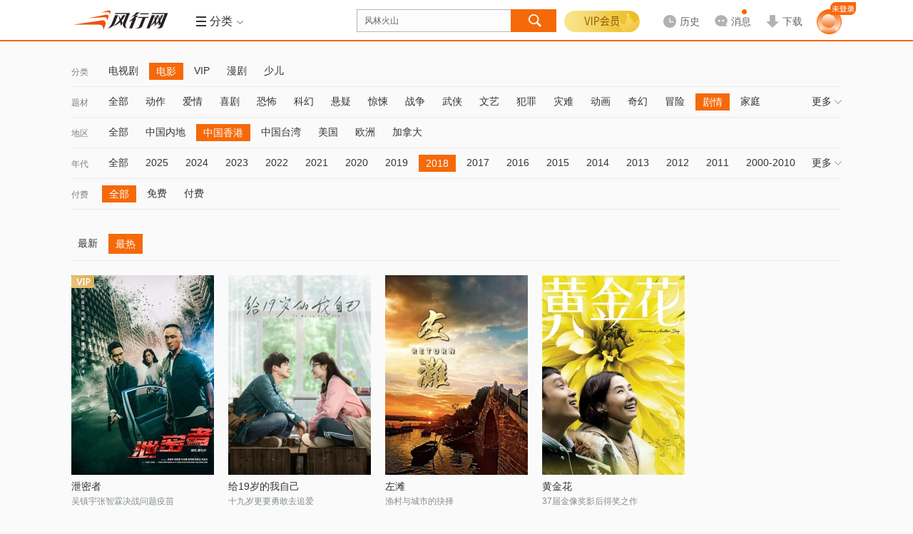

--- FILE ---
content_type: text/html; charset=utf-8
request_url: https://www.fun.tv/retrieve/a-e4b8ade59bbde9a699e6b8af.c-e794b5e5bdb1.t-e589a7e68385.y-32303138/
body_size: 12648
content:
<!DOCTYPE html>
<!--[if lt IE 7 ]><html class="ie6 page_retrieve_" lang="zh-cn"><![endif]-->
<!--[if IE 7 ]><html class="ie7 page_retrieve_" lang="zh-cn"><![endif]-->
<!--[if IE 8 ]><html class="ie8 page_retrieve_" lang="zh-cn"><![endif]-->
<!--[if IE 9 ]><html class="ie9 page_retrieve_" lang="zh-cn"><![endif]-->
<!--[if (gt IE 9)|!(IE) ]><html page_retrieve_ lang="zh-cn"><![endif]-->
<html class="page_retrieve_ " data-fs="">
<head>
<meta http-equiv="Content-Type" content="text/html; charset=utf-8" />
<meta name="Description" content="新一代视频风行网,提供免费电影、电视剧、综艺、动漫、体育等视频内容的在线观看和下载.累积7亿用户的全平台,为传媒机构和品牌客户开设了官方视频服务账号,通过大数据分析与个性推荐订阅技术,实现海量独家内容与用户个性需求即时匹配." /><meta itemprop="description" content="新一代视频风行网,提供免费电影、电视剧、综艺、动漫、体育等视频内容的在线观看和下载.累积7亿用户的全平台,为传媒机构和品牌客户开设了官方视频服务账号,通过大数据分析与个性推荐订阅技术,实现海量独家内容与用户个性需求即时匹配."/>
<meta itemprop="name" content="风行-新一代平台"/><meta name="keywords" content="免费电影,电影下载,在线视频,在线电影" />
<meta http-equiv="P3P" content='CP="CAO PSA OUR"' />
<meta name="viewport" content="initial-scale=0.85333, width=device-width, minimum-scale=0.25, maximum-scale=1.0, user-scalable=yes"/><meta name="renderer" content="webkit">
<meta property="qc:admins" content="21563471256656301766375" />
<meta name="360_union_verify" content="a97838ec6848929c7394d3fd49afcbdd" /><meta name="360-site-verification" content="572ce92c83c2666e6ce2ddec94860763" /><meta name='360_ssp_verify' content='5984b0fd08752aa35fbd934b89551dcf' />
<meta itemprop="image" content="https://static.funshion.com/open/static/img/logo.gif" /><meta name="baidu_union_verify" content="d8ba98322feedf0655b04421bdf6bca6"/>
<title>风行-新一代平台</title>
<!--<link rel="dns-prefetch" href="//https://static.funshion.com"/>
<link rel="dns-prefetch" href="//https://static.fspcdn.com"/>
<link rel="dns-prefetch" href="//https://img.fspcdn.com"/>
<link rel="dns-prefetch" href="//api.fun.tv"/>
<link rel="dns-prefetch" href="//q.fun.tv"/>-->
<link rel="dns-prefetch" href="//static.funshion.com"/>
<link rel="dns-prefetch" href="//img.funshion.com"/>
<link rel="dns-prefetch" href="//api1.fun.tv"/>
<link rel="dns-prefetch" href="//q1.fun.tv"/>
<link rel="search" type="application/opensearchdescription+xml" href="https://www.fun.tv/opensearch.xml" title="风行网影视搜索"/>
<script type="text/javascript">
var _hmt = _hmt || []; //百度统计
window.F = window.F ||{};
window.F.config = window.F.config || {};
window.F.isfs = "";
F.config.cl_tipinfo = {};
F.config.cl_tipinfo.name = '';
F.config.cl_tipinfo.url = '';
F.config.switchControl = {};
F.config.switchControl.login = parseInt('1');
F.config.switchControl.register = parseInt('1');
F.config.banner = {};
F.config.banner.height = parseInt('0')||0;

F.config.cl_tipinfo.vplay_name = '';
F.config.cl_tipinfo.vplay_url = '';
F.config.ctrlname = 'retrieve_';
if( F.config.ctrlname != "index_"){
	F.config.banner.height = 0;
}
F.config.server_time = parseInt('1768802562');F.config.flash_url = 'https://static.funshion.com/market/p2p/openplatform/master/2020-7-2/FunVodPlayer_1508.swf';</script>
<!--[if lt IE 7 ]>
<style type="text/css">
    *html,*html body{background-image:url(about:blank);background-attachment:fixed;}
</style>
<![endif]-->
<script type="text/javascript">window.F = window.F ||{};F.jsDepend = {"domain":"https:\/\/static.funshion.com\/open\/fis\/js\/v12\/","prefix":"common\/widget\/","depend":{"widget\/client\/client.js":"client\/client_60208231a3.js","widget\/client\/recommend.js":"client\/recommend_25aaafaae5.js","widget\/deliver\/clientTip.js":"deliver\/clientTip_65d7d47f3e.js","widget\/deliver\/deliver.js":"deliver\/deliver_3f69d402bc.js","widget\/deliver\/fullScreenHandler.js":"deliver\/fullScreenHandler_bf5fefcfd6.js","widget\/deliver\/plHandler.js":"deliver\/plHandler_20ef795dc7.js","widget\/deliver\/popWindowTop.js":"deliver\/popWindowTop_31bceed314.js","widget\/deliver\/tabView.js":"deliver\/tabView_ed1b25b6c9.js","widget\/html5video\/html5VideoNew.js":"html5video\/html5VideoNew_128b734f09.js","widget\/html5video\/liveVideo.js":"html5video\/liveVideo_bd4af65452.js","widget\/login\/thirdContinue.js":"login\/thirdContinue_fef80b302c.js","widget\/torrent2\/Torr.js":"torrent2\/Torr_8b1573f7dd.js","widget\/torrent2\/TorrPlugins.js":"torrent2\/TorrPlugins_ff15185a58.js","widget\/torrent2\/TorrRender.js":"torrent2\/TorrRender_edc55abd30.js","widget\/torrent2\/TorrTemplate.js":"torrent2\/TorrTemplate_b778fb3889.js"}}</script>
<link rel="stylesheet" type="text/css" href="https://static.funshion.com/open/fis/css/v12/pkg/base_v12_b2b96d2829.css"/>
<link rel="stylesheet" type="text/css" href="https://static.funshion.com/open/fis/css/v12/common/widget/torrent2/Torr_53e955812b.css"/>
<link rel="stylesheet" type="text/css" href="https://static.funshion.com/open/fis/css/v12/retrieve/retrieve_653a12d1cf.css"/><script type="text/javascript">!function(){var e,n="",o=0,r=0,i={get:function(e){var n=document.cookie;if(!n.length)return"";for(var o=n.split("; "),r=o.length-1;r>=0;r--){var i=o[r].split("=");if(i.length>1&&i[0]==e&&i[1])return unescape(i[1])}return""}};try{n=document.referrer.length>0?document.referrer:window.opener&&opener.location&&opener.location.href?opener.location.href:""}catch(a){}var c=window.location.href,d="";/fs\.fun\.tv/.exec(location.host)?d="fs_web":/www\.fun\.tv/.exec(location.host)?d="pc_web":/m\d*\.fun\.tv/.exec(location.host)&&(d="mweb");var u={fck:i.get("fck"),rprotocol:"4",url:c,referurl:n,readytime:0,client:d},f=function(){var e={dns:"0",conn:"0",req:"0",rep:"0",ttfb:"0",timing:"0"};if(window.performance&&window.performance.timing){var n=window.performance.timing;e.timing="1",e.dns=n.domainLookupEnd-n.domainLookupStart,e.conn=n.connectEnd-n.connectStart,e.req=n.responseStart-n.requestStart,e.rep=n.responseEnd-n.responseStart,e.ttfb=n.responseStart-n.requestStart}return e},m=function(){var e="_imode_superid",n=i.get(e),o=!1;return n&&(val=parseInt("0x"+n)||0,val&&val%7==0&&(o=!0)),o}(),l=function(e){var n=[];for(var o in e)n.push(o+"="+encodeURIComponent(e[o]));return n.join("&")},s=function(e){m||((new Image).src=e)},w={logInit:function(n){clearTimeout(e);var o=location.protocol+"//stat.funshion.com/website/fe_init?",i={};for(var a in u)i[a]=u[a];for(var a in n)i[a]=n[a];r>0&&(i.readytime=r),o+=l(i),o+="&"+l(f()),o+="&domnum="+document.getElementsByTagName("*").length,window.F&&window.F.config&&window.F.config.isWangjs||s(o)},logError:function(n){clearTimeout(e);var o=location.protocol+"//stat.funshion.com/website/fe_error?",i=n||{};for(var a in u)i[a]=u[a];i.readytime=r,o+=l(i),o+="&"+l(f()),o+="&domnum="+document.getElementsByTagName("*").length,window.F&&window.F.config&&window.F.config.isWangjs||s(o)}};window.qa=w,w.test=function(e,n,o){o=o||1e4,console.time(e);for(var r=0;o>r;r++)n();console.timeEnd(e)};var v=function(){r=(new Date).valueOf()-o,clearTimeout(e),window.F&&window.T||(e=setTimeout(window.qa.logError,5e3))};!function(){function e(){e.isReady||(e.isReady=!0,v())}function n(){try{document.documentElement.doScroll("left")}catch(o){return void setTimeout(n,1)}e()}function r(){if(!a)if(a=!0,document.addEventListener)document.addEventListener("DOMContentLoaded",i,!1),window.addEventListener("load",e,!1);else if(document.attachEvent){document.attachEvent("onreadystatechange",i),window.attachEvent("onload",e);var o=!1;try{o=null==window.frameElement}catch(r){}document.documentElement.doScroll&&o&&n()}}var i,a=!1;document.addEventListener?i=function(){document.removeEventListener("DOMContentLoaded",i,!1),e()}:document.attachEvent&&(i=function(){"complete"===document.readyState&&(document.detachEvent("onreadystatechange",i),e())}),o=(new Date).valueOf(),r()}()}();</script>
<script type="text/javascript" charset="utf-8" src="https://static.funshion.com/open/fis/js/v12/??langFix_17207a512e.js,sha1_90f959a43e.js,core_cdfdc66737.js,v8_e7534489ec.js,tpl_7715919b5f.js"></script><script data-ad-client="ca-pub-8505559504105607" async src="https://pagead2.googlesyndication.com/pagead/js/adsbygoogle.js"></script>
</head>
<body>
<div class="ad-slider" data-deliver="ws_slider"></div><div class="ad-festival-bg"></div>
<script type="text/javascript">!function(){if(window.T&&window.T.swf.version){var a=F.config.protocol+"//static.funshion.com/open/static/localStorage.swf?20141218",e=['<div style="position:absolute;left:0;top:0;width:2px;height:2px;overflow:hidden">','<object width="2" height="2" codebase="https://download.macromedia.com/pub/shockwave/cabs/flash/swflash.cab" id="localStorage" classid="clsid:D27CDB6E-AE6D-11cf-96B8-444553540000">','<param value="'+a+'" name="movie" />','<param value="transparent" name="wmode"/>','<param value="always" name="allowScriptAccess"/>','<embed width="2" height="2" wmode="transparent" pluginspage="https://www.macromedia.com/go/getflashplayer" name="localStorage" type="application/x-shockwave-flash" allowscriptaccess="always" loop="false" play="true" quality="high" src="'+a+'"></embed>',"</object>","</div>"].join("");T.ready(function(){try{T.g("localstoreSWF").innerHTML=e}catch(a){}})}}();</script><div class="head-mod z-app-head fix " id="nav-container"  style="height:58px" >
    <div class="hd-content z-app-head fixed fix" id="nav-container-main" style="">
        <div class="mod-wrap hd-wrap">
            <div class="hd-left fix">
                <div class="hd-logo">
                    <h1 class="logo"><a href="https://www.fun.tv/" title="风行" hidefocus><img style="overflow: hidden;" src="https://static.funshion.com/open/static/img/logo.gif" /></a></h1>
                                                            <div class="hd-ad">
                        <div class="ad-wrap" data-deliver="ws_retrieve__logo"></div>
                    </div>
                                        <div class="hd-line">&nbsp;</div>
                    <div class="hd-menu hd-nav hd-vmenu" id="verticalMenuLayout" data-hover-wrap="show-panel">
                        <a href="javascript:;" class="tit-inner head-btn fix" data-hover-ele="1">
                            <b class="lump "></b>
                            <b class="tit">导航</b>
                            <em class="icon"></em>
                        </a>
                    </div>
                                                            <div class="hd-menu hd-ret" id="subMenuLayout" data-hover-wrap="show-panel">
                        <a href="javascript:;" class="tit-inner head-btn fix  tool-comboxlike"  data-target=".hd-menu-wrap"  data-mouse="mouseover" data-hover-ele="1">
                                                        <b class="lump hd-nav-ico"></b>
                            <b class="hd-menu-ico"></b>
                            <b class="tit">分类</b>
                            <em class="icon"></em>
                        </a>
                        <div class="hd-menu-wrap">
                            <i class="menu-arrow"></i>
                            <div class="hd-menu-inner">
                                <ul>
                                    <li class="hd-main-sort">
                                        <span class="type"><a class="current" href="https://www.fun.tv/movie/">电<b class="interval"></b>影</a></span><span class="line"></span><a href="https://www.fun.tv/retrieve/a-e585a8e983a8.c-e794b5e5bdb1/"  target="_blank">热映</a><a href="https://www.fun.tv/retrieve/c-e794b5e5bdb1.t-e58aa8e4bd9c/"  target="_blank">动作</a><a href="https://www.fun.tv/retrieve/a-e58685e59cb0.c-e794b5e5bdb1.t-e585a8e983a8/"  target="_blank">华语</a><a href="https://www.fun.tv/retrieve/a-e7be8ee59bbd.c-e794b5e5bdb1.t-e585a8e983a8/"  target="_blank">美国</a><a href="https://www.fun.tv/retrieve/a-e585a8e983a8.c-e794b5e5bdb1.o-mo.t-e585a8e983a8/"  target="_blank">更多</a>
                                    </li>
                                    <li class="hd-main-sort right"><span class="type"><a class="current" href="https://www.fun.tv/tv/">电视剧</a></span><span class="line"></span><a href="https://www.fun.tv/retrieve/c-e794b5e8a786e589a7.o-mo/"  target="_blank">新剧</a><a href="https://www.fun.tv/retrieve/a-e58685e59cb0.c-e794b5e8a786e589a7.o-pl/"  target="_blank">内地</a><a href="https://www.fun.tv/retrieve/a-e585a8e983a8.c-e794b5e8a786e589a7.t-e788b1e68385/"  target="_blank">爱情</a><a href="https://www.fun.tv/retrieve/a-e585a8e983a8.c-e794b5e8a786e589a7.o-pl.t-e68898e4ba89/"  target="_blank">战争</a><a href="https://www.fun.tv/retrieve/a-e585a8e983a8.c-e794b5e8a786e589a7.t-e585a8e983a8/"  target="_blank">更多</a></li>
                                    <li class="hd-main-sort"><span class="type"><a class="current" href="https://www.fun.tv/children/">少<b class="interval"></b>儿</a></span><span class="line"></span><a href="https://www.fun.tv/retrieve/c-e5b091e584bf.t-e783ade692ad/"  target="_blank">热播</a><a href="https://www.fun.tv/retrieve/c-e5b091e584bf.g-e585a8e983a8.t-e584bfe6ad8c/"  target="_blank">儿歌</a><a href="https://www.fun.tv/retrieve/c-e5b091e584bf.g-e585a8e983a8.t-e697a9e69599/"  target="_blank">早教</a><a href="https://www.fun.tv/retrieve/c-e5b091e584bf.g-e585a8e983a8.t-e6909ee7ac91/"  target="_blank">搞笑</a><a href="https://www.fun.tv/retrieve/c-e5b091e584bf.o-mo/"  target="_blank">更多</a></li>
                                    <li class="hd-main-sort right"><span class="type"><a class="current gray-color">服<b class="interval"></b>务</a></span><span class="line"></span><a href="https://www.fun.tv/vip"  target="_blank">VIP</a><a href="https://game.funshion.com/home/"  target="_blank">游戏</a></li>
                                </ul>
                                <ul class="info">
                                    <li class="sort-line">&nbsp;</li>
                                    <li class="sort-content">
                                        <div class="tit">
                                            <span>热<b class="interval"></b>点</span>
                                            <i class="hot"></i>
                                        </div>
                                                                                                                                    <a class="item " href="/vplay/g-1046797/" target="_blank">检察风云</a>
                                                                                            <a class="item " href="/vplay/g-1034811/" target="_blank">灿烂的季节</a>
                                                                                            <a class="item " href="/vplay/g-1099975/" target="_blank">酱园弄·悬案</a>
                                                                                            <a class="item " href="/vplay/g-1085245/" target="_blank">哪吒之魔童闹海</a>
                                                                                            <a class="item " href="/vplay/g-1031611/" target="_blank">沸腾人生</a>
                                                                                                                        </li>
                                </ul>
                            </div>
                        </div>
                    </div>
                                    </div>
            </div>
            <div class="hd-center fix">
                <div class="hd-so">
                    <div class="jd-search-back-ad">
                        <div data-deliver="ws_search_back"></div>
                    </div>
                    <div class="so-unit" id="soUnit">
                        <form onsubmit="" name="msearch" id="msearch" action="https://www.fun.tv/search/?word="
                              method="get"                        target="_blank">
                        <div class="so-inner">
                            <input block="soframe_1_0" type="text" class="so-text" id="so" name="word" soword="" value="风林火山" autocomplete="off" maxlength="30" lang="zh-cn" />
                        </div>
                        <input type="submit" id="submit-btn" class="submit-btn" value="" block="soframe_2_" />
                        <div class="so-window-wrap z-act-pop" id="soWindWrap">
                                                        <div class="so-hot" id="soHotWord" data-deliver="ws_search_couplet">
                                <div class="so-history">
                                    <div class="so-inner-title">
                                        <a class="opt remove" block="sodelall_0"><i></i>清空</a>
                                        <div class="wrap">
                                            <i></i>最近搜过
                                        </div>
                                    </div>
                                    <ul class="so-history-wrap" id="so-history-wrap">                                       
                                    </ul>
                                </div>
                                <div class="so-hotkey">
                                    <div class="so-inner-title">
                                        <div class="wrap">
                                            <i></i>大家都在搜
                                        </div>
                                    </div>
                                    <div class="so-hotkey-wrap fix">
                                                                                <a class="hot-list " block="sohotword_1_风林火山"  href="https://www.fun.tv/search/?word=风林火山" target="_blank" >风林火山</a>
                                                                                <a class="hot-list hot-list-even" block="sohotword_2_浪浪人生"  href="https://www.fun.tv/search/?word=浪浪人生" target="_blank" >浪浪人生</a>
                                                                                <a class="hot-list " block="sohotword_3_奇幻西游：新世界"  href="https://www.fun.tv/search/?word=奇幻西游：新世界" target="_blank" >奇幻西游：新世界</a>
                                                                                <a class="hot-list hot-list-even" block="sohotword_4_刺杀小说家2"  href="https://www.fun.tv/search/?word=刺杀小说家2" target="_blank" >刺杀小说家2</a>
                                                                                <a class="hot-list " block="sohotword_5_隐锋"  href="https://www.fun.tv/search/?word=隐锋" target="_blank" >隐锋</a>
                                                                                <a class="hot-list hot-list-even" block="sohotword_6_南京照相馆"  href="https://www.fun.tv/search/?word=南京照相馆" target="_blank" >南京照相馆</a>
                                                                                <a class="hot-list " block="sohotword_7_春天的爱"  href="https://www.fun.tv/search/?word=春天的爱" target="_blank" >春天的爱</a>
                                                                                <a class="hot-list hot-list-even" block="sohotword_8_铁血淞沪"  href="https://www.fun.tv/search/?word=铁血淞沪" target="_blank" >铁血淞沪</a>
                                                                                <a class="hot-list " block="sohotword_9_依依向北风"  href="https://www.fun.tv/search/?word=依依向北风" target="_blank" >依依向北风</a>
                                                                                <a class="hot-list hot-list-even" block="sohotword_10_单单"  href="https://www.fun.tv/search/?word=单单" target="_blank" >单单</a>
                                                                                <a class="hot-list " block="sohotword_11_9号传奇"  href="https://www.fun.tv/search/?word=9号传奇" target="_blank" >9号传奇</a>
                                                                                <a class="hot-list hot-list-even" block="sohotword_12_开山人"  href="https://www.fun.tv/search/?word=开山人" target="_blank" >开山人</a>
                                                                                <a class="hot-list " block="sohotword_13_阵地"  href="https://www.fun.tv/search/?word=阵地" target="_blank" >阵地</a>
                                                                                <a class="hot-list hot-list-even" block="sohotword_14_猎狐·行动"  href="https://www.fun.tv/search/?word=猎狐·行动" target="_blank" >猎狐·行动</a>
                                                                                <a class="hot-list " block="sohotword_15_酱园弄·悬案"  href="https://www.fun.tv/search/?word=酱园弄·悬案" target="_blank" >酱园弄·悬案</a>
                                                                                <a class="hot-list hot-list-even" block="sohotword_16_哪吒之魔童闹海"  href="https://www.fun.tv/search/?word=哪吒之魔童闹海" target="_blank" >哪吒之魔童闹海</a>
                                                                                <a class="hot-list " block="sohotword_17_念念星辰"  href="https://www.fun.tv/search/?word=念念星辰" target="_blank" >念念星辰</a>
                                                                                <a class="hot-list hot-list-even" block="sohotword_18_浴血荣光"  href="https://www.fun.tv/search/?word=浴血荣光" target="_blank" >浴血荣光</a>
                                                                                <a class="hot-list " block="sohotword_19_热烈"  href="https://www.fun.tv/search/?word=热烈" target="_blank" >热烈</a>
                                                                                <a class="hot-list hot-list-even" block="sohotword_20_终极拯救"  href="https://www.fun.tv/search/?word=终极拯救" target="_blank" >终极拯救</a>
                                                                            </div>
                                </div>
                                
                            </div>
                                                                                    <div class="so-auto" id="soAutoWord">
                                <div class="so-auto-wrap" id="soAutoWrap">
                                    <div class="auto-complete-item" data-more="1">
                                        <div class="item-s">小星星</div>
                                        <div class="item-c">
                                            <a class="pic">
                                                <img src="https://img.funshion.com/pictures/poseidon01/114/638/114638_m_still.jpg?70_98" />
                                                <i class="vip"></i>
                                            </a>
                                            <div class="info">
                                                <a class="tit" href="#">视频标题 </a>
                                                <div class="ext">
                                                    <div class="ls ls-update">更新至xx</div>
                                                    <div class="ls">
                                                        <span>类型：</span><a>谁谁谁</a><i>/</i><a>谁谁谁</a><i>/</i><a>谁谁谁</a>
                                                    </div>
                                                </div>
                                                <a href="" class="play"></a>
                                            </div>
                                        </div>
                                        <div class="mtype">
                                            <i></i>动漫
                                        </div>
                                    </div>
                                    <div class="auto-complete-item" data-more="1">
                                        <div class="item-s">小星星</div>
                                        <div class="item-c">
                                            <a class="pic">
                                                <img src="https://img.funshion.com/pictures/poseidon01/114/638/114638_m_still.jpg?70_98" />
                                                <i class="vip"></i>
                                            </a>
                                            <div class="info">
                                                <a class="tit" href="#">视频标题 </a>
                                                <div class="ext">
                                                    <div class="ls ls-update">更新至xx</div>
                                                    <div class="ls">
                                                        <span>类型：</span><a>谁谁谁</a><i>/</i><a>谁谁谁</a><i>/</i><a>谁谁谁</a>
                                                    </div>
                                                </div>
                                                <a href="" class="play"></a>
                                            </div>
                                        </div>
                                        <div class="mtype">
                                            <i></i>动漫
                                        </div>
                                    </div>
                                    <div class="auto-complete-item">
                                        <div class="item-s">小星星</div>
                                    </div>
                                </div>
                            </div>
                        </div>
                        </form>
                    </div>
                </div>
            </div>
            <div class="hd-right hd-menu-common fix">
                <div class="hd-user hd-vip">
                    <div class="login-wrap">
                        <div class="logined" data-hover-wrap="show-panel">

                                                                                    <a href="javascript:void(0);"  class="vipbg"></a>
                            <div class="logined-submenu">
                                <i class="logined-arrow"></i>
                                <div class="submenu-wrap">
                                    <div class="submenu-login-info fix">
                                        <div class="user-name">
                                            <h3 class="js-userInfo hidden">
                                                <span></span>
                                                                                            </h3>
                                            <a id="login_btn" class="login_btn" href="https://www.fun.tv/account/login" onclick="F.user.isLogin(true,true);return false;"></a>
                                        </div>
                                        <div class="vip-limit"></div>
                                        <a href="https://www.fun.tv/vip/pay/v?pay_ref=login_vip" class="gotovip">
                                            <span></span>
                                        </a>
                                    </div>
                                </div>
                            </div>
                        </div>
                    </div>
                </div>
                                <div class="hd-history " id="historyLayout" data-hover-wrap="show-panel">                    
                    <a href="https://www.fun.tv/home/playstatus" class="history head-btn arrow-btn" data-hover-ele="1">
                        <b>
                            <i class="i-history"></i>
                            <span class="lbl">历史</span>
                        </b>
                    </a>                    
                    <div class="history-info">
                        <i class="history-arrow"></i>
                        <div class="history-inner">
                            <p class="no-result" id="noHistory">您暂时没有观看历史</p>
                            <div class="yes-result hidden" id="beHistory">
                                <div class="result-tit" id="resultTit">
                                    <a href="javascript:;" class="select-btn" id="selectBtn">不显示短视频</a>
                                    <a href="javascript:;" class="delete-btn" id="deleteBtn">清空</a>
                                <span class="dele-info hidden" id="deleInfo">
                                    <b>是否清空所有观看历史？</b>
                                    <em class="clear-btn" id="confirmBtn">确定</em><em class="esc-btn" id="cancelBtn">取消</em>
                                </span>
                                </div>
                                <div class="result-con" id="historyContent"></div>
                                <div class="result-more">
                                    <a href="https://www.fun.tv/home/playstatus" id="historyMore" target="_blank">查看全部</a>
                                </div>
                            </div>
                        </div>
                    </div>
                </div>
                                <div class="hd-message" id="hd-message">
                    <a href="/home/message" data-target=".hd-message-wrap"  data-mouse="mouseover" class="arrow-btn tool-comboxlike js-message-hover" target="_blank">
                        <b>
                            <i class="i-msg"></i>
                            <span class="lbl">消息</span>
                        </b>
                        <em style="display: none;"></em>
                    </a>
                    <div class="hd-message-wrap menu-wrap">
                        <i class="menu-arrow"></i>
                        <div class="hd-menu-inner fix">
                            <div class="message-item js-message-item hidden">
                                <ul>

                                </ul>
                                <div class="message-item-ft fix">
                                    <a class="message-go-read js-read-all" href="javascript:;">全部标记为已读</a>
                                    <span class="js-read-all-no hidden">全部标记为已读</span>
                                    <a class="message-go-all" href="/home/message" target="_blank">查看全部消息>></a>
                                </div>
                            </div>
                            <div class="no-message js-no-message hidden">
                                <h3>您暂未收到新消息哦~</h3>
                                <div class="no-message-ft">
                                    <a href="/home/message" target="_blank">查看全部消息</a>
                                </div>
                            </div>
                        </div>
                    </div>
                    <div class="hd-message-popup" id="hd-message-popup"></div>
                </div>
                                <div class="hd-downlaod">
                    <a href="https://www.fun.tv/download" data-target=".hd-download-wrap"  data-mouse="mouseover" class="downlaod arrow-btn tool-comboxlike" target="_blank">
                        <b>
                            <i class="i-download"></i>
                            <span class="lbl">下载</span>
                        </b>
                    </a>
                                        <div class="hd-download-wrap menu-wrap">
                        <i class="menu-arrow"></i>
                        <div class="hd-menu-inner fix">
                            <!-- <div class="qr-wrap">
                                <span class="tit">下载橙心达人助手APP</span>
                                <img src="/css/img/qrcode_pic.gif" />
                            </div> -->
                            <div class="app-link">
                                <span class="tit">更快更超清，下客户端吧</span>
                                <a href="https://partner.funshion.com/partner/download.php?id=1&lc=P33" target="_blank" class="pc"></a>
                                                                <a href="https://neirong.funshion.com/android/2/FunshionAphone_SID_2_zipalign.apk" target="_blank" class="qf-no-ad"></a>
                                                            </div>
                        </div>
                    </div>
                                    </div>
                                <!--<div class="hd-game">
                    <a href="https://game.funshion.com/door.php?source=default_new" class="game" target="_blank">
                    <i></i>-->
                                                                                <!-- <b></b>
                    </a>
                </div> -->
                                <!-- <div class="hd-btn">
                    <a href="https://shop.fun.tv/" class="wrap" target="_blank">
                    <i></i>
                    <b>商城<i class="new"></i></b>
                    </a>
                </div> -->
                                <div class="hd-user head-user">
                    <div class="login-wrap">
                        <div class="login-btn-wrap" id="loginLayout">
                            <div class="btns">
                                                                <a id="login-btn" href="https://www.fun.tv/account/login" onclick="F.user.isLogin(true,true);return false;">
                                    <img src="https://static.funshion.com/open/fis/img/v12/common/head/img/new/home-nav-avatar_26ed9d243c.png" alt="">
                                    <span></span>
                                </a>
                                                            </div>
                        </div>
                        <div class="logined hidden" id="userMsgLayout" >
                            <a href="https://www.fun.tv/home/" target="_balnk" title="" class="us-headpic head-btn arrow-btn">
                                <img alt="" title="" width="30" height="30" />
                                <span class="vip-sign com-pic-vip"></span>
                            </a>
                            <div class="logined-submenu pop-user">
                                <i class="logined-arrow"></i>
                                <div class="submenu-wrap">
                                    <div class="submenu-login-info fix">
                                        <div class="viplogined-wrap">
                                            <h3>
                                                <span class="nick-name" title=""></span>
                                                <a href="/account/logout">[退出]</a>
                                            </h3>
                                        </div>
                                    </div>
                                </div>
                            </div>
                        </div>
                    </div>
                </div>
            </div>
        </div>
        <div class="page-progress" id="page-progress"></div>
    </div>
    </div>
<script type="text/javascript">
    (function() {
        if(F.config.isWangjs) return;
        if(F.config.isIRSample) return;
        var hm = document.createElement("script");
        hm.src = "//hm.baidu.com/hm.js?" + ((window.F && F.config.isFsDomain) ? '9ca54baeffd60af938b688adf051d117' : '87b5d6fa7fd32834c5bc556153a89ca5');
        var s = document.getElementsByTagName("script")[0];
        s.parentNode.insertBefore(hm, s);
    })();
    try {if(window.external && window.external.WebFinish) window.external.WebFinish();}catch(e){}
</script>
<script type="text/html" id="tplHistory">
    <%each data as val idx%>
    <div class="res-wrap">
        <span class="res-tit"><%val.title%></span>
        <%each val.list as v i %>
        <div class="res-list <%v.clienttype%>" data-type="<%v.video_type%>" data-videoid="<%v.videoid%>" data-galleryid="<%v.galleryid%>">
            <span class="name"><a href="https://www.fun.tv<%v.go_on_url%>" title="<%v.title%>"><%v.title%></a></span>
            <span class="seegoon">
            <%if v.is_www==1 %>
                <a href="https://www.fun.tv<%v.go_on_url%>" class="goon"<%val.target%>>续播</a>
                <%if v.next_url!=''%>
                <a href="https://www.fun.tv<%v.next_url%>" class="next-tv"<%val.target%>><i>|</i>下一集</a>
                <%/if%>
            <%/if%>
            <a href="javascript:;" class="colse"></a>
            </span>
            <span class="percent"><em class="<%if v.cl == 'web'||v.cl == 'pc'%>pc<%else%>mobile<%/if%>"></em><%if v.percent < 1%>观看不足1%<%else if v.percent == 100%>已看完<%else%>已看<%v.percent%>%<%/if%></span>
        </div>
        <%/each%>
    </div>
    <%/each%>
</script><div class="page-wrap page-progress">
</div>
<div class="mod-list page-wrap">
	<div class="mod-wrap  mod-pd-btm mod-wrap-retrieve">
		<div class="ls-nav" id="ls-nav"><div class="ls-nav-bar fix" >
				<label class="bar-name">分类</label>
				<ul class="clearfix"><li class="bar-item"><a href="/retrieve/c-e794b5e8a786e589a7/">电视剧</a></li><li class="bar-item bar-current"><a href="/retrieve/c-e794b5e5bdb1/">电影</a></li><li class="bar-item"><a href="/retrieve/c-564950/">VIP</a></li><li class="bar-item"><a href="/retrieve/c-e6bcabe589a7/">漫剧</a></li><li class="bar-item"><a href="/retrieve/c-e5b091e584bf/">少儿</a></li></ul>
				<a class="bar-more" data-type="channel" href="javascript:;">更多<i></i></a>
			</div><div class="ls-nav-bar fix" >
				<label class="bar-name">题材</label>
				<ul class="clearfix"><li class="bar-item"><a href="/retrieve/a-e4b8ade59bbde9a699e6b8af.c-e794b5e5bdb1.t-e585a8e983a8.y-32303138/">全部</a></li><li class="bar-item"><a href="/retrieve/a-e4b8ade59bbde9a699e6b8af.c-e794b5e5bdb1.t-e58aa8e4bd9c.y-32303138/">动作</a></li><li class="bar-item"><a href="/retrieve/a-e4b8ade59bbde9a699e6b8af.c-e794b5e5bdb1.t-e788b1e68385.y-32303138/">爱情</a></li><li class="bar-item"><a href="/retrieve/a-e4b8ade59bbde9a699e6b8af.c-e794b5e5bdb1.t-e5969ce589a7.y-32303138/">喜剧</a></li><li class="bar-item"><a href="/retrieve/a-e4b8ade59bbde9a699e6b8af.c-e794b5e5bdb1.t-e68190e68096.y-32303138/">恐怖</a></li><li class="bar-item"><a href="/retrieve/a-e4b8ade59bbde9a699e6b8af.c-e794b5e5bdb1.t-e7a791e5b9bb.y-32303138/">科幻</a></li><li class="bar-item"><a href="/retrieve/a-e4b8ade59bbde9a699e6b8af.c-e794b5e5bdb1.t-e682ace79691.y-32303138/">悬疑</a></li><li class="bar-item"><a href="/retrieve/a-e4b8ade59bbde9a699e6b8af.c-e794b5e5bdb1.t-e6838ae6829a.y-32303138/">惊悚</a></li><li class="bar-item"><a href="/retrieve/a-e4b8ade59bbde9a699e6b8af.c-e794b5e5bdb1.t-e68898e4ba89.y-32303138/">战争</a></li><li class="bar-item"><a href="/retrieve/a-e4b8ade59bbde9a699e6b8af.c-e794b5e5bdb1.t-e6ada6e4bea0.y-32303138/">武侠</a></li><li class="bar-item"><a href="/retrieve/a-e4b8ade59bbde9a699e6b8af.c-e794b5e5bdb1.t-e69687e889ba.y-32303138/">文艺</a></li><li class="bar-item"><a href="/retrieve/a-e4b8ade59bbde9a699e6b8af.c-e794b5e5bdb1.t-e78aafe7bdaa.y-32303138/">犯罪</a></li><li class="bar-item"><a href="/retrieve/a-e4b8ade59bbde9a699e6b8af.c-e794b5e5bdb1.t-e781bee99abe.y-32303138/">灾难</a></li><li class="bar-item"><a href="/retrieve/a-e4b8ade59bbde9a699e6b8af.c-e794b5e5bdb1.t-e58aa8e794bb.y-32303138/">动画</a></li><li class="bar-item"><a href="/retrieve/a-e4b8ade59bbde9a699e6b8af.c-e794b5e5bdb1.t-e5a587e5b9bb.y-32303138/">奇幻</a></li><li class="bar-item"><a href="/retrieve/a-e4b8ade59bbde9a699e6b8af.c-e794b5e5bdb1.t-e58692e999a9.y-32303138/">冒险</a></li><li class="bar-item bar-current"><a href="/retrieve/a-e4b8ade59bbde9a699e6b8af.c-e794b5e5bdb1.t-e589a7e68385.y-32303138/">剧情</a></li><li class="bar-item"><a href="/retrieve/a-e4b8ade59bbde9a699e6b8af.c-e794b5e5bdb1.t-e5aeb6e5baad.y-32303138/">家庭</a></li><li class="bar-item"><a href="/retrieve/a-e4b8ade59bbde9a699e6b8af.c-e794b5e5bdb1.t-e585b6e4bb96.y-32303138/">其他</a></li><li class="bar-item"><a href="/retrieve/a-e4b8ade59bbde9a699e6b8af.c-e794b5e5bdb1.t-564950.y-32303138/">VIP</a></li></ul>
				<a class="bar-more" data-type="t" href="javascript:;">更多<i></i></a>
			</div><div class="ls-nav-bar fix" >
				<label class="bar-name">地区</label>
				<ul class="clearfix"><li class="bar-item"><a href="/retrieve/a-e585a8e983a8.c-e794b5e5bdb1.t-e589a7e68385.y-32303138/">全部</a></li><li class="bar-item"><a href="/retrieve/a-e4b8ade59bbde58685e59cb0.c-e794b5e5bdb1.t-e589a7e68385.y-32303138/">中国内地</a></li><li class="bar-item bar-current"><a href="/retrieve/a-e4b8ade59bbde9a699e6b8af.c-e794b5e5bdb1.t-e589a7e68385.y-32303138/">中国香港</a></li><li class="bar-item"><a href="/retrieve/a-e4b8ade59bbde58fb0e6b9be.c-e794b5e5bdb1.t-e589a7e68385.y-32303138/">中国台湾</a></li><li class="bar-item"><a href="/retrieve/a-e7be8ee59bbd.c-e794b5e5bdb1.t-e589a7e68385.y-32303138/">美国</a></li><li class="bar-item"><a href="/retrieve/a-e6aca7e6b4b2.c-e794b5e5bdb1.t-e589a7e68385.y-32303138/">欧洲</a></li><li class="bar-item"><a href="/retrieve/a-e58aa0e68bbfe5a4a7.c-e794b5e5bdb1.t-e589a7e68385.y-32303138/">加拿大</a></li></ul>
				<a class="bar-more" data-type="a" href="javascript:;">更多<i></i></a>
			</div><div class="ls-nav-bar fix" >
				<label class="bar-name">年代</label>
				<ul class="clearfix"><li class="bar-item"><a href="/retrieve/a-e4b8ade59bbde9a699e6b8af.c-e794b5e5bdb1.t-e589a7e68385.y-e585a8e983a8/">全部</a></li><li class="bar-item"><a href="/retrieve/a-e4b8ade59bbde9a699e6b8af.c-e794b5e5bdb1.t-e589a7e68385.y-32303235/">2025</a></li><li class="bar-item"><a href="/retrieve/a-e4b8ade59bbde9a699e6b8af.c-e794b5e5bdb1.t-e589a7e68385.y-32303234/">2024</a></li><li class="bar-item"><a href="/retrieve/a-e4b8ade59bbde9a699e6b8af.c-e794b5e5bdb1.t-e589a7e68385.y-32303233/">2023</a></li><li class="bar-item"><a href="/retrieve/a-e4b8ade59bbde9a699e6b8af.c-e794b5e5bdb1.t-e589a7e68385.y-32303232/">2022</a></li><li class="bar-item"><a href="/retrieve/a-e4b8ade59bbde9a699e6b8af.c-e794b5e5bdb1.t-e589a7e68385.y-32303231/">2021</a></li><li class="bar-item"><a href="/retrieve/a-e4b8ade59bbde9a699e6b8af.c-e794b5e5bdb1.t-e589a7e68385.y-32303230/">2020</a></li><li class="bar-item"><a href="/retrieve/a-e4b8ade59bbde9a699e6b8af.c-e794b5e5bdb1.t-e589a7e68385.y-32303139/">2019</a></li><li class="bar-item bar-current"><a href="/retrieve/a-e4b8ade59bbde9a699e6b8af.c-e794b5e5bdb1.t-e589a7e68385.y-32303138/">2018</a></li><li class="bar-item"><a href="/retrieve/a-e4b8ade59bbde9a699e6b8af.c-e794b5e5bdb1.t-e589a7e68385.y-32303137/">2017</a></li><li class="bar-item"><a href="/retrieve/a-e4b8ade59bbde9a699e6b8af.c-e794b5e5bdb1.t-e589a7e68385.y-32303136/">2016</a></li><li class="bar-item"><a href="/retrieve/a-e4b8ade59bbde9a699e6b8af.c-e794b5e5bdb1.t-e589a7e68385.y-32303135/">2015</a></li><li class="bar-item"><a href="/retrieve/a-e4b8ade59bbde9a699e6b8af.c-e794b5e5bdb1.t-e589a7e68385.y-32303134/">2014</a></li><li class="bar-item"><a href="/retrieve/a-e4b8ade59bbde9a699e6b8af.c-e794b5e5bdb1.t-e589a7e68385.y-32303133/">2013</a></li><li class="bar-item"><a href="/retrieve/a-e4b8ade59bbde9a699e6b8af.c-e794b5e5bdb1.t-e589a7e68385.y-32303132/">2012</a></li><li class="bar-item"><a href="/retrieve/a-e4b8ade59bbde9a699e6b8af.c-e794b5e5bdb1.t-e589a7e68385.y-32303131/">2011</a></li><li class="bar-item"><a href="/retrieve/a-e4b8ade59bbde9a699e6b8af.c-e794b5e5bdb1.t-e589a7e68385.y-323030302d32303130/">2000-2010</a></li><li class="bar-item"><a href="/retrieve/a-e4b8ade59bbde9a699e6b8af.c-e794b5e5bdb1.t-e589a7e68385.y-3930e5b9b4e4bba3/">90年代</a></li><li class="bar-item"><a href="/retrieve/a-e4b8ade59bbde9a699e6b8af.c-e794b5e5bdb1.t-e589a7e68385.y-3830e5b9b4e4bba3/">80年代</a></li><li class="bar-item"><a href="/retrieve/a-e4b8ade59bbde9a699e6b8af.c-e794b5e5bdb1.t-e589a7e68385.y-e69bb4e697a9/">更早</a></li></ul>
				<a class="bar-more" data-type="y" href="javascript:;">更多<i></i></a>
			</div><div class="ls-nav-bar fix" data-nav-ctl="1">
				<label class="bar-name">付费</label>
				<ul class="clearfix"><li class="bar-item bar-current"><a href="/retrieve/a-e4b8ade59bbde9a699e6b8af.c-e794b5e5bdb1.t-e589a7e68385.v-e585a8e983a8.y-32303138/">全部</a></li><li class="bar-item"><a href="/retrieve/a-e4b8ade59bbde9a699e6b8af.c-e794b5e5bdb1.t-e589a7e68385.v-e5858de8b4b9.y-32303138/">免费</a></li><li class="bar-item"><a href="/retrieve/a-e4b8ade59bbde9a699e6b8af.c-e794b5e5bdb1.t-e589a7e68385.v-e4bb98e8b4b9.y-32303138/">付费</a></li></ul>
				<a class="bar-more" data-type="v" href="javascript:;">更多<i></i></a>
			</div></div>

		<div class="ls-sort" id="ls-sort">
			<div class="ls-nav-bar fix">
				<ul class="clearfix"><li class="bar-item"><a href="/retrieve/a-e4b8ade59bbde9a699e6b8af.c-e794b5e5bdb1.o-mo.t-e589a7e68385.y-32303138/">最新</a></li><li class="bar-item bar-current"><a href="/retrieve/a-e4b8ade59bbde9a699e6b8af.c-e794b5e5bdb1.o-pl.t-e589a7e68385.y-32303138/">最热</a></li></ul>
			</div>
		</div>
        <div class="mod-videos">
                        <div class="mod-wrap-in mod-vd-lay-c6 fix">
                            <div class="mod-vd-i first  ">
	<div class="pic">
		<a  data-gtype="vipmovie" href="/vplay/g-321893/" title="泄密者" target="_blank" data-id="321893" >
			<img src="//img.funshion.com/img/blank.gif" _lazysrc="https://img.funshion.com/sdw?oid=d33b4f3e28f86c4e064f5257da461f86&w=200&h=280" alt="泄密者" class="lazy-alpha-start" /><i class="ico-vd-ricon ico-vd-pay"></i>            <span class="mask">
					<i class="play-btn"></i>
				</span>
                </a>
		</div><div class="info">

              
			<h3 class="tit"><a  href="/vplay/g-321893/" data-id="" title="泄密者" target="_blank"  >泄密者</a>
			</h3><p class="desc">吴镇宇张智霖决战问题疫苗</p></div></div>

                            <div class="mod-vd-i  ">
	<div class="pic">
		<a  data-gtype="movie" href="/vplay/g-320781/" title="给19岁的我自己" target="_blank" data-id="320781" >
			<img src="//img.funshion.com/img/blank.gif" _lazysrc="https://img3.funshion.com/sdw?oid=4321b6d894be052ef6befe66eaee1aa7&w=200&h=280" alt="给19岁的我自己" class="lazy-alpha-start" />            <span class="mask">
					<i class="play-btn"></i>
				</span>
                </a>
		</div><div class="info">

              
			<h3 class="tit"><a  href="/vplay/g-320781/" data-id="" title="给19岁的我自己" target="_blank"  >给19岁的我自己</a>
			</h3><p class="desc">十九岁更要勇敢去追爱</p></div></div>

                            <div class="mod-vd-i  ">
	<div class="pic">
		<a  data-gtype="movie" href="/vplay/g-322533/" title="左滩" target="_blank" data-id="322533" >
			<img src="//img.funshion.com/img/blank.gif" _lazysrc="https://img.funshion.com/sdw?oid=993a7f013d43bc2e88092c09f6400201&w=200&h=280" alt="左滩" class="lazy-alpha-start" />            <span class="mask">
					<i class="play-btn"></i>
				</span>
                </a>
		</div><div class="info">

              
			<h3 class="tit"><a  href="/vplay/g-322533/" data-id="" title="左滩" target="_blank"  >左滩</a>
			</h3><p class="desc">渔村与城市的抉择</p></div></div>

                            <div class="mod-vd-i  ">
	<div class="pic">
		<a  data-gtype="movie" href="/vplay/g-320761/" title="黄金花" target="_blank" data-id="320761" >
			<img src="//img.funshion.com/img/blank.gif" _lazysrc="https://img3.funshion.com/sdw?oid=45335f511ed3c50d9e4b99d1bd08dbf4&w=200&h=280" alt="黄金花" class="lazy-alpha-start" />            <span class="mask">
					<i class="play-btn"></i>
				</span>
                </a>
		</div><div class="info">

              
			<h3 class="tit"><a  href="/vplay/g-320761/" data-id="" title="黄金花" target="_blank"  >黄金花</a>
			</h3><p class="desc">37届金像奖影后得奖之作</p></div></div>

                        </div>
                </div> </div>
</div><div id="localstoreSWF"></div>
<div class="footer fix" id="footer">
	<div class="mod-wrap">
		<div class="foot-wrap">
			<div class="foot-link fix">
				<a target="_blank" href="//home.fun.tv" title="关于风行">风行官网</a>
				<b></b>
				<a target="_blank" href="https://mgc.funshion.com/" title="梦工厂">梦工厂</a>
				<b></b>
				<a target="_blank" href="https://www.fun.tv/aboutus/relation/" title="联系我们">联系我们</a>
				<b></b>
				<a target="_blank" href="https://app.mokahr.com/apply/fun" title="加入风行">加入风行</a>
				<b></b>
				<a target="_blank" href="https://www.fun.tv/aboutus/it/" title="媒体关注">媒体关注</a>
				<b></b>
				<a target="_blank" href="https://www.fun.tv/aboutus/cooperate/" title="合作专区">合作专区</a>
				<b></b>
				<a target="_blank" href="https://www.fun.tv/aboutus/privacy/" title="隐私声明">隐私声明</a>
				<b></b>
				<a target="_blank" href="https://www.fun.tv/aboutus/authority/" title="权利声明">权利声明</a>
				<b></b>
				<a target="_blank" href="https://www.fun.tv/help/" title="使用帮助">使用帮助</a>
        <!--<b></b>
         <a target="_self" href="https://www.fun.tv/channel_live/" title="网络直播Live">网络直播Live</a>  
        <b></b>
        <a target="_blank" href="https://www.fun.tv/pgcgame/" title="展览比赛活动">展览比赛活动</a>-->
      </div>
			<div class="foot-sites fix">
				<div class="site-list"><p class="cxsf"><a target="_blank" href="https://search.szfw.org/cert/l/CX20140725008506008601">诚信示范网站</a></p>
					<p class="wzba"><a target="_blank" href="https://www.hd315.gov.cn/beian/view.asp?bianhao=010202006042800007">经营性网站备案信息</a></p>
					<p class="jbzx"><a target="_blank" href="https://www.12377.cn/">中国互联网举报中心</a></p>
					<p class="fxxf"><a target="_blank" href="https://www.fun.tv/consumption">诚信经营 放心消费</a></p>
					<p><a target="_blank" href="https://www.bjwhzf.gov.cn/accuse.do">北京12318文化市场举报热线</a></p>
					<p>举报邮箱：<a href="mailto:kefu@fun.tv">kefu@fun.tv</a></p>
				</div>
				<div class="site-list">
					<p><a target="_blank" href="https://beian.miit.gov.cn">京ICP备10012819号-4</a></p>
					<p><a target="_blank" href="https://www.fun.tv/certificate">京网文[2024]3197-158号</a></p>
					<p><a target="_blank" href="https://www.fun.tv/medicinecert">药品医疗器械网络信息服务备案</a></p>
					<p class="webba"><a target="_blank" href="https://www.beian.gov.cn/portal/registerSystemInfo?recordcode=11010502047221">京公网安备11010502047221号</a></p>
					<p><a target="_blank" href="https://www.bj.cyberpolice.cn/">网络110报警服务</a></p>
					<p>风行客服联系电话：4000966660</p>
				</div>
				<div class="site-list dom-last">
					
					<p><a target="_blank" href="https://www.fun.tv/licence/">信息网络传播视听节目许可证0108290号</a></p>
					<p><a target="_blank" href="https://www.fun.tv/ratpermit/">广播电视节目许可证京字1475号</a></p>
					<p><a target="_blank" href="https://www.fun.tv/sfsdk/">网信算备110105078915002220011号</a></p><p>
						<a target="_blank" href="https://www.fun.tv/business/license">营业执照<br /><img src="https://static.funshion.com/open/fis/img/v12/common/footer/img/business_license_5bd8e5bc16.png" style="width: 185px;"/></a>
						
					</p></div>
			</div>
			<div class="copyright">
				<p class="cop-lt">Copyright © 2005-2026 Funshion. All Rights Reserved. <a target="_blank" href="https://www.fun.tv/" title="北京风行在线技术有限公司">北京风行在线技术有限公司</a> 版权所有</p>
				<p class="cop-rt">
					<a target="_blank" href="https://www.bestv.com.cn/" class="bst"></a>
					<a target="_blank" href="https://www.smg.cn/" class="smg"></a>
				</p>
			</div>
		</div>
	</div>
</div>
<div class="gototop fixed" id="gototopwrap">
	<div class="ad-game-tip" data-deliver="ws_all_game"></div>
	<a class="question-btn" href="#"></a>
	<div class="help" id="help">
	    <div class="panel">
	        <a href="javascript:;" class="help-qq" id="help-qq"><span>QQ客服</span></a>
	        <a href="javascript:;" class="help-phone"><span>(9:00-18:00)</span></a>
	        <p class="phone-num">4000966660</p>
	                <div class="pointer pointer-normal">&nbsp;</div>
	    </div>
	    <a title="联系客服" href="javascript:;" class="help-btn" hidefocus>&nbsp;</a>
	</div>
	<a class="totop-btn" id="totopBtn" href="javascript:void(window.scroll(0,0));" hidefocus></a>
</div>
<div class="ad-client-tip" data-deliver="ws_all_bottom"></div><script type="text/javascript" charset="utf-8" src="https://static.funshion.com/open/fis/js/v12/pkg/widget_v12_46117071c1.js"></script>
<script type="text/javascript" charset="utf-8" src="https://static.funshion.com/open/fis/js/v12/pkg/tool_v12_95f9fb0671.js"></script>
<script type="text/javascript" charset="utf-8" src="https://static.funshion.com/open/fis/js/v12/retrieve/retrieve_6e4a22f73c.js"></script>
<script type="text/javascript" charset="utf-8">F.http.loadJs("https://static.funshion.com/open/fis/js/v12/common/widget/deliver/deliver_3f69d402bc.js");</script>
<script type="text/javascript" charset="utf-8">F.http.loadJs("https://static.funshion.com/open/fis/js/v12/common/log/thirdlog_a0ffe888c6.js");</script>
<script type="text/javascript">
    T.observer.send('app.ready');
    console.log("app.ready");
  (function() {
    if(!T.query('.right-img .qwrap img')[0]) return;
    F.jsonp( F.config.protocol + "//po.funshion.com/v5/config/ad?code=index_xiankan&cl=web", function(resp){
        if(!resp || resp.retcode != 200){
            document.getElementsByClassName('right-img')[0].style.display="none";
            return;
        }
        var adV5Config = {
            ad_url: resp.picture,
            ad_title: resp.title,
            ad_id: resp.ad_id
        }
        var img_replace = T.query('.right-img .qwrap img')[0];
        var downloadTips = T.query('.right-img .downloadTips')[0];
        img_replace.src = adV5Config.ad_url;
        img_replace.alt = adV5Config.ad_title;
        downloadTips.innerHTML = adV5Config.ad_title;
        img_replace.dataset.id= adV5Config.ad_id;
    });
    if(!T.query('.mid-img .qwrap img')[0]) return;
    F.jsonp( F.config.protocol + "//po.funshion.com/v5/config/ad?code=index_qvod&cl=web", function(resp){
        if(!resp || resp.retcode != 200){
            document.getElementsByClassName('mid-img')[0].style.display="none";
            return;
        }
        var adV5Config = {
            ad_url: resp.picture,
            ad_title: resp.title,
            ad_id: resp.ad_id
        }
        var img_replace = T.query('.mid-img .qwrap img')[0];
        var downloadTips = T.query('.mid-img .downloadTips')[0];
        img_replace.src = adV5Config.ad_url;
        img_replace.alt = adV5Config.ad_title;
        downloadTips.innerHTML = adV5Config.ad_title;
        img_replace.dataset.id= adV5Config.ad_id;
    });
  })();
</script>
<script type="text/javascript">!function(n,e,i,s,o){if(!F.config.isWangjs||0!=parseInt(F.wangjs.env.vt)){var a=(location.host,location.host.indexOf("fs.fun.tv")>-1),c=T.url.getQueryValue("ta"),c=isNaN(parseInt(c))?0:parseInt(c);s={UA:"UA-funshion-00000"+(a?"1":"2"),NO_FLS:1,WITH_REF:1,URL:F.config.protocol+"//static.funshion.com/main/new/js/v8/html/statIwt"+(a?"":"_www")+"-min.js?v="+F.config.jsdate},a&&(o=[c>=10?"3.0.3.36":F.client.version()]),window.irs_ua=a?"UA-fengxing-190023":"UA-fengxing-190003";var r=document.createElement("script");r.type="text/javascript",r.async=!0,r.src=F.config.protocol+"//static.funshion.com/main/new/js/v8/html/iwt1.0.1.js?v="+F.config.jsdate;var f=document.getElementsByTagName("script")[0];f.parentNode.insertBefore(r,f)}}(this,document);</script>
<script type="text/javascript">
	(function() {
		if(F.config.isWangjs) return;
		if(F.config.isIRSample) return;
		/*
		var hm = document.createElement("script");
		hm.src = "//hm.baidu.com/hm.js?" + ((window.F && F.config.isFsDomain) ? '9ca54baeffd60af938b688adf051d117' : '87b5d6fa7fd32834c5bc556153a89ca5');
		var s = document.getElementsByTagName("script")[0]; 
		s.parentNode.insertBefore(hm, s);
		*/
	})();
	try {if(window.external && window.external.WebFinish) window.external.WebFinish();}catch(e){}
</script><script type="text/javascript">
 document.write(unescape("%3Cspan id='cnzz_stat_icon_1280721918'%3E%3C/span%3E%3Cscript src='https://s9.cnzz.com/z_stat.php%3Fid%3D1280721918%26show%3Dpic' type='text/javascript'%3E%3C/script%3E"));
 </script>

<div id="test-page-complete"></div>
<!--[if lt IE 8 ]>
<script type="text/javascript">
	if (location.hash.indexOf('firebug')!=-1) {
	    alert('可能加载firebug-lite时间很长，请耐心等待！');
		F.http.loadJs("https://static.funshion.com/open/static/js/tools/firebug-lite.js#startOpened");
	}
</script>
<![endif]-->
<!--[if IE 9]>
<style>
  .mid-img{
    margin-left: 67px;
  }
</style>
<![endif]-->
<!--[if IE 8]>
<style>
  .mid-img{
    margin-left: 67px;
  }
</style>
<![endif]-->
</body>
</html>

--- FILE ---
content_type: text/html; charset=utf-8
request_url: https://www.google.com/recaptcha/api2/aframe
body_size: 268
content:
<!DOCTYPE HTML><html><head><meta http-equiv="content-type" content="text/html; charset=UTF-8"></head><body><script nonce="MkbpklJhLx9zdjFWsYA5mQ">/** Anti-fraud and anti-abuse applications only. See google.com/recaptcha */ try{var clients={'sodar':'https://pagead2.googlesyndication.com/pagead/sodar?'};window.addEventListener("message",function(a){try{if(a.source===window.parent){var b=JSON.parse(a.data);var c=clients[b['id']];if(c){var d=document.createElement('img');d.src=c+b['params']+'&rc='+(localStorage.getItem("rc::a")?sessionStorage.getItem("rc::b"):"");window.document.body.appendChild(d);sessionStorage.setItem("rc::e",parseInt(sessionStorage.getItem("rc::e")||0)+1);localStorage.setItem("rc::h",'1768802572855');}}}catch(b){}});window.parent.postMessage("_grecaptcha_ready", "*");}catch(b){}</script></body></html>

--- FILE ---
content_type: text/css
request_url: https://static.funshion.com/open/fis/css/v12/common/widget/torrent2/Torr_53e955812b.css
body_size: 1422
content:
.com-torr{position:relative}.com-torr .torrent,.com-torr .thead,.com-torr .tfoot,.com-torr .tl,.com-torr .tr,.com-torr .fo{*zoom:1}.com-torr .torrent:after,.com-torr .thead:after,.com-torr .tfoot:after,.com-torr .tl:after,.com-torr .tr:after,.com-torr .fo:after{clear:both;content:" ";display:block;font-size:0;height:0;visibility:hidden;font-family:Arial}.com-torr .torrent{position:relative}.com-torr .torr,.com-torr .torr-sp{float:left;display:block;position:relative;border:1px solid #d6d6d6;background:#FFF;cursor:pointer}.com-torr .torr .tit,.com-torr .torr-sp .tit{text-align:center}.com-torr .torr-min,.com-torr .torr-max{border:1px solid #d6d6d6;background:#FFF;text-align:center;cursor:pointer;overflow:hidden}.com-torr .torr-min .ico,.com-torr .torr-max .ico{width:12px;height:6px;display:inline-block;margin-left:10px;vertical-align:middle}.com-torr .torr-min{background:0 0;float:right}.com-torr .torr-min .ico{background:url(http://static.funshion.com/open/fis/img/v12/common/widget/torrent2/img/ico_arrow_line_up_9bc4b8d329.png) no-repeat}.com-torr .torr-max .ico{background:url(http://static.funshion.com/open/fis/img/v12/common/widget/torrent2/img/ico_arrow_line_down_1fc85df231.png) no-repeat}.com-torr .torr-max .variety_count{color:#9b9b9b}.com-torr .torr-max .tit:hover .veriety_count{color:#9b9b9b}.com-torr .torr .pic{display:none}.com-torr .torr .checkbox{width:14px;height:14px;display:block;background:url(http://static.funshion.com/open/fis/img/v12/common/widget/torrent2/img/ico_check_e1a586de08.png) no-repeat;position:absolute;right:2px;bottom:2px}.com-torr .ico{display:none}.com-torr .checked .checkbox{background:url(http://static.funshion.com/open/fis/img/v12/common/widget/torrent2/img/ico_checked_55c85c5dfc.png) no-repeat}.com-torr .tl{float:left}.com-torr .tl .plugs{float:left}.com-torr .tr{float:right}.com-torr .fo .plugs{float:left}.com-torr .tit,.com-torr .pic,.com-torr .period{display:block}.com-torr .editmode .torr{background:#F2F2F2;border:1px solid #ebebeb}.com-torr .imgmode .pic{display:inline}.com-torr .wrap-e{display:none}.com-torr .wrap-e .checkbox{display:none}.com-torr .editmode .wrap-e{display:block}.com-torr .editmode .wrap-e .checkbox{display:block}.com-torr .editmode .wrap-n{display:none}.com-torr .torr-sp,.com-torr .torr-max{float:left}.com-torr-variety .variety_count{margin-left:17px}.com-torr-movie .torr,.com-torr-vfilm .torr{padding:10px 11px;margin-right:38px;margin-bottom:10px}.com-torr-movie .torr .tit,.com-torr-vfilm .torr .tit{position:relative;white-space:nowrap;padding-left:32px}.com-torr-movie .torr .ico,.com-torr-vfilm .torr .ico{display:block;float:left;width:30px;height:14px;position:absolute;left:0;top:0}.com-torr .supply{color:#CCC;cursor:default}.com-torr .editmode .supply{color:#CCC;cursor:default}.com-torr .torr-type{position:absolute;width:16px;height:19px;right:0;top:0;display:block}.com-torr .prevue .torr-type{width:20px;height:17px;background-repeat: no-repeat;}.com-torr .new .torr-type{background-repeat: no-repeat;}.com-torr .tv .ico{background:url(http://static.funshion.com/open/fis/img/v12/common/widget/torrent2/img/ico_tv_1e3b57be68.png) no-repeat}.com-torr .dvd .ico{background:url(http://static.funshion.com/open/fis/img/v12/common/widget/torrent2/img/ico_sd_41e5551f52.png) no-repeat}.com-torr .high_dvd .ico{background:url(http://static.funshion.com/open/fis/img/v12/common/widget/torrent2/img/ico_hd_a5a701d605.png) no-repeat}.com-torr .super_dvd .ico{background:url(http://static.funshion.com/open/fis/img/v12/common/widget/torrent2/img/ico_shd_99282d8405.png) no-repeat}.plugs-rate{font-size:14px}.plugs-rate .tit{float:left;display:block}.plugs-rate .ico{display:block;float:left;height:8px;width:14px;background:url(http://static.funshion.com/open/fis/img/v12/common/widget/torrent2/img/ico_arrow_down_b1afda8108.png) no-repeat;margin-top:5px;margin-left:4px}.plugs-rate .combox-title{cursor:pointer;border:1px solid #d6d6d6;height:34px;width:70px}.plugs-rate .combox-title .label{margin:10px 0 0 15px;display:block}.plugs-rate .combox-list{position:absolute}.plugs-rate .combox-list .ico{display:none}.plugs-rate .combox-list .item{display:block;height:34px;width:70px;border:1px solid #d6d6d6;background:#FFF;margin-top:-1px;cursor:pointer}.plugs-rate .combox-list .item:hover{background:#F6F6F6;color:#f86400}.plugs-rate .combox-list .item .tit{margin:10px 0 0 15px}.plugs-rate .combox-list .current{background:#F6F6F6;color:#f86400}.com-torr .combox-focus .ico{background:url(http://static.funshion.com/open/fis/img/v12/common/widget/torrent2/img/ico_arrow_up_a43b8cb9f5.png) no-repeat}.plugs-edit .btn{display:block;width:140px;height:36px;text-indent:-1000px;overflow:hidden;cursor:pointer;background-repeat: no-repeat;}.plugs-edit .btn:hover{background-repeat: no-repeat;}.plugs-edit .on{background-repeat: no-repeat;}.plugs-edit .on:hover{background-repeat: no-repeat;}.plugs-check .btn{cursor:pointer}.plugs-check .btn i{width:14px;height:14px;display:inline-block;background:url(http://static.funshion.com/open/fis/img/v12/common/widget/torrent2/img/ico_check_e1a586de08.png) no-repeat}.plugs-check .on i{background:url(http://static.funshion.com/open/fis/img/v12/common/widget/torrent2/img/ico_checked_55c85c5dfc.png) no-repeat}.plugs-play .btn{cursor:default;width:140px;height:36px;display:block;background-repeat: no-repeat;}.plugs-play .on{cursor:pointer;background-repeat: no-repeat;}.com-torr .com-pager{margin:0;font-family:Arial}.com-torr .com-pager a,.com-torr .com-pager a.p-current,.com-torr .com-pager a:hover{border:0;background:0 0}.com-torr .prevue .torr-type{background-position:-120px 0px}.com-torr .new .torr-type{background-position:-124px -27px}.plugs-edit .btn{background-position:0px -56px}.plugs-edit .btn:hover{background-position:0px -102px}.plugs-edit .on{background-position:0px -148px}.plugs-edit .on:hover{background-position:0px -194px}.plugs-play .btn{background-position:0px -240px}.plugs-play .on{background-position:0px -286px}.com-torr .prevue .torr-type,.com-torr .new .torr-type,.plugs-edit .btn,.plugs-edit .btn:hover,.plugs-edit .on,.plugs-edit .on:hover,.plugs-play .btn,.plugs-play .on{background-image: url(http://static.funshion.com/open/fis/img/v12/common/widget/torrent2/Torr_z_e53b26937e.png)}